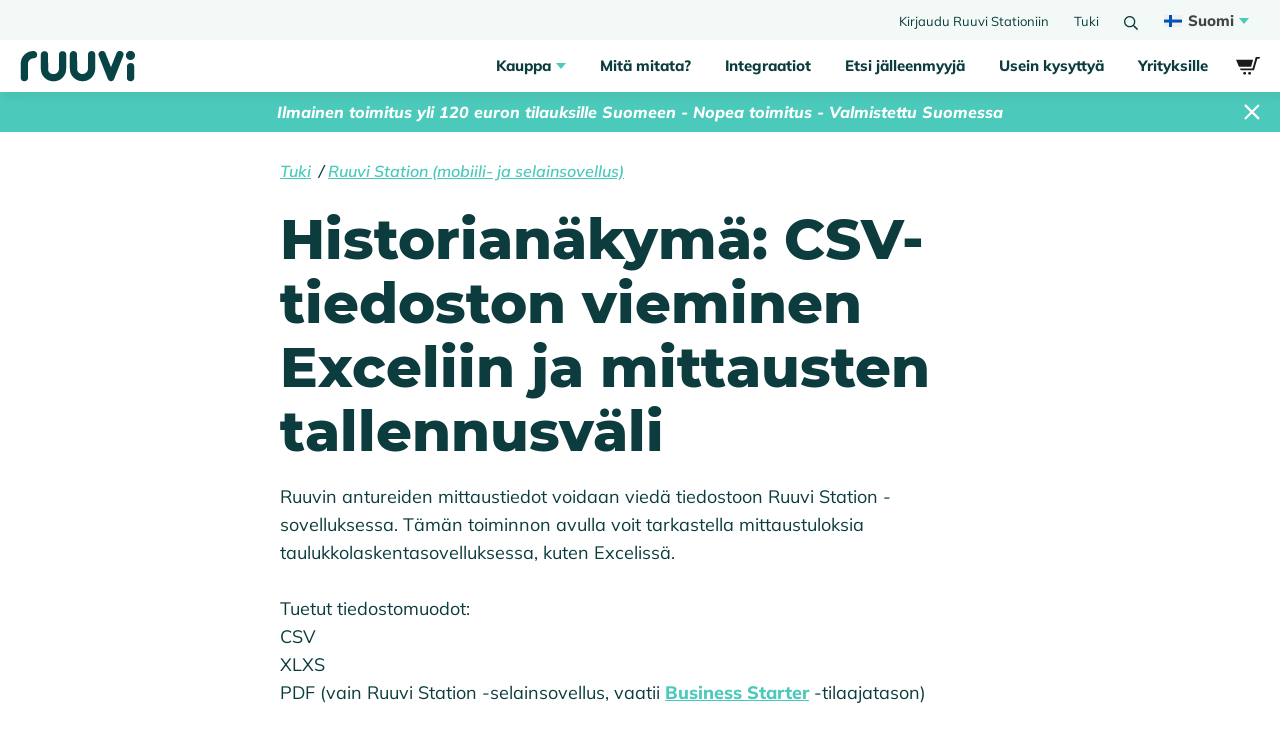

--- FILE ---
content_type: image/svg+xml
request_url: https://ruuvi.com/i/u/2020/10/icon-some-tube.svg
body_size: 148
content:
<svg xmlns="http://www.w3.org/2000/svg" width="32" height="32" viewBox="0 0 32 32"><defs><style>.a{fill:#fff;}</style></defs><title>icon-some-tube</title><path class="a" d="M22.14,10c-2.67-.18-8.62-.18-11.28,0-2.89.2-3.23,1.94-3.25,6.53S8,22.83,10.86,23c2.67.18,8.61.18,11.28,0,2.89-.2,3.23-1.94,3.25-6.53S25,10.17,22.14,10Zm-8.31,9.49V13.54l6.37,2.95ZM16.5,3.17A13.33,13.33,0,1,1,3.17,16.5,13.35,13.35,0,0,1,16.5,3.17ZM16.5.5a16,16,0,1,0,16,16A16,16,0,0,0,16.5.5Z" transform="translate(-0.5 -0.5)"/></svg>

--- FILE ---
content_type: image/svg+xml
request_url: https://ruuvi.com/i/u/2020/10/icon-some-tel.svg
body_size: 229
content:
<svg xmlns="http://www.w3.org/2000/svg" width="32" height="32" viewBox="0 0 32 32"><defs><style>.a,.b{fill:#fff;}.b{fill-rule:evenodd;}</style></defs><title>icon-some-tel</title><path class="a" d="M16,2.67A13.33,13.33,0,1,1,2.67,16h0A13.35,13.35,0,0,1,16,2.67ZM16,0A16,16,0,1,0,32,16,16,16,0,0,0,16,0Z"/><path class="b" d="M19.22,22.62a.83.83,0,0,0,.75.1.8.8,0,0,0,.49-.57c.58-2.76,2-9.76,2.55-12.28a.54.54,0,0,0-.72-.6c-2.84,1.05-11.58,4.33-15.15,5.65a.55.55,0,0,0-.37.54.57.57,0,0,0,.4.52c1.61.47,3.71,1.14,3.71,1.14s1,3,1.49,4.48a.61.61,0,0,0,.41.39.58.58,0,0,0,.55-.14l2.1-2S17.84,21.64,19.22,22.62Zm-7.46-5.87L12.9,20.5l.25-2.38,6.9-6.22a.18.18,0,0,0,0-.25.2.2,0,0,0-.26-.05Z"/></svg>

--- FILE ---
content_type: image/svg+xml
request_url: https://ruuvi.com/i/u/2020/10/icon-some-sl.svg
body_size: 206
content:
<svg xmlns="http://www.w3.org/2000/svg" width="32" height="32" viewBox="0 0 32 32"><defs><style>.a{fill:#fff;}</style></defs><title>icon-some-sl</title><path class="a" d="M15.42,2.67A13.33,13.33,0,1,1,2.09,16h0A13.35,13.35,0,0,1,15.42,2.67Zm0-2.67a16,16,0,1,0,16,16A16,16,0,0,0,15.42,0Z" transform="translate(0.58 0)"/><path class="a" d="M21.29,15.71l-1.51.5-1-3,1.51-.5a1.21,1.21,0,1,0-.77-2.3l-1.51.5-.52-1.57a1.21,1.21,0,1,0-2.3.77l.52,1.57-3.12,1-.52-1.57a1.21,1.21,0,0,0-2.3.77l.52,1.57L8.78,14A1.21,1.21,0,0,0,8,15.52a1.25,1.25,0,0,0,1.12.82,1,1,0,0,0,.41-.06l1.51-.5,1,3-1.51.5a1.21,1.21,0,0,0-.77,1.53,1.25,1.25,0,0,0,1.12.82,1,1,0,0,0,.41-.06l1.51-.5.52,1.57a1.25,1.25,0,0,0,1.12.82,1,1,0,0,0,.41-.06,1.21,1.21,0,0,0,.77-1.53l-.52-1.57,3.12-1,.52,1.57a1.25,1.25,0,0,0,1.12.82,1,1,0,0,0,.41-.06,1.21,1.21,0,0,0,.77-1.53l-.52-1.57,1.51-.5a1.21,1.21,0,1,0-.77-2.3Zm-6.94,2.34-1-3,3.12-1,1,3Z" transform="translate(0.58 0)"/></svg>

--- FILE ---
content_type: image/svg+xml
request_url: https://ruuvi.com/i/u/2020/10/icon-some-in.svg
body_size: 123
content:
<svg xmlns="http://www.w3.org/2000/svg" width="32" height="32" viewBox="0 0 32 32"><defs><style>.a{fill:#fff;}</style></defs><title>Untitled-1</title><path class="a" d="M16,2.67A13.33,13.33,0,1,1,2.67,16,13.35,13.35,0,0,1,16,2.67ZM16,0A16,16,0,1,0,32,16,16,16,0,0,0,16,0ZM13.33,10.67A1.33,1.33,0,1,1,12,9.32,1.34,1.34,0,0,1,13.33,10.67Zm0,2.67H10.67v8h2.67v-8Zm4,0H14.67v8h2.67V17.52c0-2.3,2.67-2.51,2.67,0v3.81h2.66V16.85c0-4.38-4.17-4.22-5.33-2.06V13.33Z" transform="translate(0)"/></svg>

--- FILE ---
content_type: image/svg+xml
request_url: https://ruuvi.com/i/u/2020/10/icon-some-fb.svg
body_size: 112
content:
<svg xmlns="http://www.w3.org/2000/svg" width="32" height="32" viewBox="0 0 32 32"><defs><style>.a{fill:#fff;}</style></defs><title>Untitled-1</title><path class="a" d="M16,2.67A13.33,13.33,0,1,1,2.72,16,13.35,13.35,0,0,1,16,2.67ZM16,0A16,16,0,1,0,32,16,16,16,0,0,0,16,0ZM13.38,13.33H10.72V16h2.67v8h4V16h2.43L20,13.33H17.38V12.22c0-.64.13-0.89,0.74-0.89H20V8H16.84c-2.4,0-3.46,1.06-3.46,3.08v2.26Z" transform="translate(-0.05)"/></svg>

--- FILE ---
content_type: image/svg+xml
request_url: https://ruuvi.com/i/u/2020/10/icon-some-ig.svg
body_size: 349
content:
<svg xmlns="http://www.w3.org/2000/svg" width="32" height="32" viewBox="0 0 32 32"><defs><style>.a{fill:#fff;}</style></defs><title>icon-some-ig</title><path class="a" d="M16.5,2.67A13.33,13.33,0,1,1,3.17,16,13.35,13.35,0,0,1,16.5,2.67ZM16.5,0a16,16,0,1,0,16,16A16,16,0,0,0,16.5,0Zm0,9.44c2.14,0,2.39,0,3.23.05,2.17.1,3.18,1.13,3.28,3.28,0,.84,0,1.09,0,3.23s0,2.39,0,3.23c-.1,2.15-1.11,3.18-3.28,3.28-.84,0-1.09,0-3.23,0s-2.39,0-3.23,0c-2.17-.1-3.18-1.13-3.28-3.28,0-.84-.05-1.09-.05-3.23s0-2.39.05-3.23c.1-2.16,1.11-3.18,3.28-3.28C14.11,9.45,14.36,9.44,16.5,9.44ZM16.5,8c-2.17,0-2.44,0-3.3.05-2.9.13-4.52,1.74-4.65,4.65,0,.86-.05,1.13-.05,3.3s0,2.45.05,3.3c.13,2.9,1.75,4.52,4.65,4.65.86,0,1.13.05,3.3.05S19,24,19.8,24c2.9-.13,4.52-1.74,4.65-4.65,0-.85.05-1.13.05-3.3s0-2.44-.05-3.3c-.13-2.9-1.74-4.52-4.65-4.65C19,8,18.67,8,16.5,8Zm0,3.89A4.11,4.11,0,1,0,20.61,16,4.11,4.11,0,0,0,16.5,11.89Zm0,6.78A2.67,2.67,0,1,1,19.17,16,2.68,2.68,0,0,1,16.5,18.67Zm4.27-7.9a1,1,0,1,0,1,1A1,1,0,0,0,20.77,10.77Z" transform="translate(-0.5)"/></svg>

--- FILE ---
content_type: image/svg+xml
request_url: https://ruuvi.com/i/u/2020/10/icon-some-git.svg
body_size: 257
content:
<svg xmlns="http://www.w3.org/2000/svg" width="32" height="32" viewBox="0 0 32 32"><defs><style>.a{fill:#fff;}</style></defs><title>icon-some-git</title><path class="a" d="M16,2.67A13.33,13.33,0,1,1,2.67,16h0A13.35,13.35,0,0,1,16,2.67ZM16,0A16,16,0,1,0,32,16,16,16,0,0,0,16,0Zm0,8a8,8,0,0,0-2.53,15.59c.4.07.53-.17.53-.39V21.72c-2.23.48-2.69-.94-2.69-.94a2.12,2.12,0,0,0-.89-1.17c-.73-.5.05-.49.05-.49A1.68,1.68,0,0,1,11.7,20a1.7,1.7,0,0,0,2.31.68h0a1.7,1.7,0,0,1,.51-1.07c-1.78-.2-3.64-.89-3.64-4a3.09,3.09,0,0,1,.82-2.15,2.88,2.88,0,0,1,.08-2.12s.67-.21,2.2.82a7.59,7.59,0,0,1,4,0c1.53-1,2.2-.82,2.2-.82a2.88,2.88,0,0,1,.08,2.12,3.09,3.09,0,0,1,.82,2.15c0,3.07-1.87,3.75-3.65,4A1.91,1.91,0,0,1,18,21v2.2c0,.21.13.46.53.38A8,8,0,0,0,16,8Z" transform="translate(0 0)"/></svg>